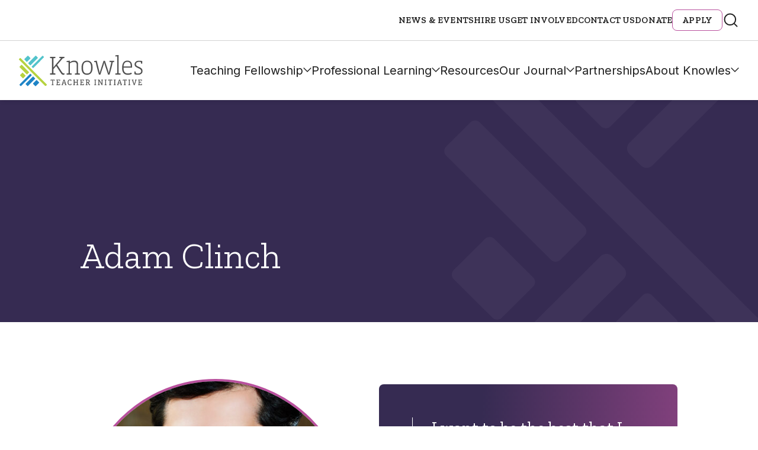

--- FILE ---
content_type: text/html; charset=UTF-8
request_url: https://community.knowlesteachers.org/bios/adam-clinch
body_size: 17810
content:
<!DOCTYPE html>
<!--[if lt IE 7]>      <html class="no-js lt-ie9 lt-ie8 lt-ie7"> <![endif]-->
<!--[if IE 7]>         <html class="no-js lt-ie9 lt-ie8"> <![endif]-->
<!--[if IE 8]>         <html class="no-js lt-ie9"> <![endif]-->
<!--[if IE 9]>			<html class="no-js ie9"> <![endif]-->
<!--[if gt IE 8]><!-->
<html class="no-js" lang="en-US">
<!--<![endif]-->

<head>

	<meta charset="UTF-8" />
	<meta http-equiv="X-UA-Compatible" content="IE=edge">

	<meta name="viewport" content="width=device-width" />
	<!--- Stop iOS detecting telephone numbers --------->
	<meta name="format-detection" content="telephone=no">

	<base href="https://community.knowlesteachers.org/wp-content/themes/push10custom/" />

	<title>Adam Clinch - Knowles Teacher Initiative</title>

	<link rel="profile" href="http://gmpg.org/xfn/11" />
	<link rel="pingback" href="https://community.knowlesteachers.org/xmlrpc.php" />

	<script>
		// Vanilla JS Defer helper method for elimnating render blocking js including jQuery
		function defer(method) {
			if (window.jQuery) {
				method();
			} else {
				setTimeout(function() {
					defer(method)
				}, 50);
			}
		}
	</script>
	<link rel="stylesheet" href="https://use.typekit.net/kuk1cct.css">


	<meta name='robots' content='index, follow, max-image-preview:large, max-snippet:-1, max-video-preview:-1' />
	<style>img:is([sizes="auto" i], [sizes^="auto," i]) { contain-intrinsic-size: 3000px 1500px }</style>
	
	<!-- This site is optimized with the Yoast SEO Premium plugin v25.9 (Yoast SEO v26.1.1) - https://yoast.com/wordpress/plugins/seo/ -->
	<title>Adam Clinch - Knowles Teacher Initiative</title>
	<link rel="canonical" href="https://community.knowlesteachers.org/bios/adam-clinch" />
	<meta property="og:locale" content="en_US" />
	<meta property="og:type" content="article" />
	<meta property="og:title" content="Adam Clinch" />
	<meta property="og:description" content="I want to be the best that I can be for my students, colleagues, and school. I want to do my subject justice and inspire my students to, if not continue the formal study of mathematics, at least deeply appreciate it and the art of being a lifelong learner.&#8221; Adam’s Story Adam realized that he [&hellip;]" />
	<meta property="og:url" content="https://community.knowlesteachers.org/bios/adam-clinch" />
	<meta property="og:site_name" content="Knowles Teacher Initiative" />
	<meta property="article:publisher" content="https://www.facebook.com/KnowlesTeachers/" />
	<meta property="article:modified_time" content="2019-10-11T14:05:33+00:00" />
	<meta property="og:image" content="https://community.knowlesteachers.org/wp-content/uploads/2019/10/Adam-Clinch-2019-scaled.jpg" />
	<meta property="og:image:width" content="1704" />
	<meta property="og:image:height" content="2560" />
	<meta property="og:image:type" content="image/jpeg" />
	<meta name="twitter:card" content="summary_large_image" />
	<meta name="twitter:site" content="@knowlesteachers" />
	<meta name="twitter:label1" content="Est. reading time" />
	<meta name="twitter:data1" content="2 minutes" />
	<script type="application/ld+json" class="yoast-schema-graph">{"@context":"https://schema.org","@graph":[{"@type":"WebPage","@id":"https://community.knowlesteachers.org/bios/adam-clinch","url":"https://community.knowlesteachers.org/bios/adam-clinch","name":"Adam Clinch - Knowles Teacher Initiative","isPartOf":{"@id":"https://www.knowlesteachers.org/#website"},"primaryImageOfPage":{"@id":"https://community.knowlesteachers.org/bios/adam-clinch#primaryimage"},"image":{"@id":"https://community.knowlesteachers.org/bios/adam-clinch#primaryimage"},"thumbnailUrl":"https://community.knowlesteachers.org/wp-content/uploads/2019/10/Adam-Clinch-2019-scaled.jpg","datePublished":"2017-10-10T15:09:54+00:00","dateModified":"2019-10-11T14:05:33+00:00","breadcrumb":{"@id":"https://community.knowlesteachers.org/bios/adam-clinch#breadcrumb"},"inLanguage":"en-US","potentialAction":[{"@type":"ReadAction","target":["https://community.knowlesteachers.org/bios/adam-clinch"]}]},{"@type":"ImageObject","inLanguage":"en-US","@id":"https://community.knowlesteachers.org/bios/adam-clinch#primaryimage","url":"https://community.knowlesteachers.org/wp-content/uploads/2019/10/Adam-Clinch-2019-scaled.jpg","contentUrl":"https://community.knowlesteachers.org/wp-content/uploads/2019/10/Adam-Clinch-2019-scaled.jpg","width":1704,"height":2560,"caption":"Adam Clinch Headshot"},{"@type":"BreadcrumbList","@id":"https://community.knowlesteachers.org/bios/adam-clinch#breadcrumb","itemListElement":[{"@type":"ListItem","position":1,"name":"Home","item":"https://knowlesteachers.org/"},{"@type":"ListItem","position":2,"name":"Adam Clinch"}]},{"@type":"WebSite","@id":"https://www.knowlesteachers.org/#website","url":"https://www.knowlesteachers.org/","name":"Knowles Teacher Initiative","description":"","publisher":{"@id":"https://www.knowlesteachers.org/#organization"},"potentialAction":[{"@type":"SearchAction","target":{"@type":"EntryPoint","urlTemplate":"https://www.knowlesteachers.org/?s={search_term_string}"},"query-input":{"@type":"PropertyValueSpecification","valueRequired":true,"valueName":"search_term_string"}}],"inLanguage":"en-US"},{"@type":["Organization","Place"],"@id":"https://www.knowlesteachers.org/#organization","name":"Knowles Teacher Initiative","url":"https://www.knowlesteachers.org/","logo":{"@id":"https://community.knowlesteachers.org/bios/adam-clinch#local-main-organization-logo"},"image":{"@id":"https://community.knowlesteachers.org/bios/adam-clinch#local-main-organization-logo"},"sameAs":["https://www.facebook.com/KnowlesTeachers/","https://x.com/knowlesteachers"],"telephone":[],"openingHoursSpecification":[{"@type":"OpeningHoursSpecification","dayOfWeek":["Sunday","Monday","Tuesday","Wednesday","Thursday","Friday","Saturday"],"opens":"09:00","closes":"17:00"}]},{"@type":"ImageObject","inLanguage":"en-US","@id":"https://community.knowlesteachers.org/bios/adam-clinch#local-main-organization-logo","url":"https://community.knowlesteachers.org/wp-content/uploads/2024/09/Knowles-Open-Graph-Image.jpg","contentUrl":"https://community.knowlesteachers.org/wp-content/uploads/2024/09/Knowles-Open-Graph-Image.jpg","width":960,"height":540,"caption":"Knowles Teacher Initiative"}]}</script>
	<!-- / Yoast SEO Premium plugin. -->


<link rel='dns-prefetch' href='//platform-api.sharethis.com' />
<link rel='dns-prefetch' href='//cdn.datatables.net' />
<script type="text/javascript">
/* <![CDATA[ */
window._wpemojiSettings = {"baseUrl":"https:\/\/s.w.org\/images\/core\/emoji\/16.0.1\/72x72\/","ext":".png","svgUrl":"https:\/\/s.w.org\/images\/core\/emoji\/16.0.1\/svg\/","svgExt":".svg","source":{"concatemoji":"https:\/\/community.knowlesteachers.org\/wp-includes\/js\/wp-emoji-release.min.js?ver=6.8.3"}};
/*! This file is auto-generated */
!function(s,n){var o,i,e;function c(e){try{var t={supportTests:e,timestamp:(new Date).valueOf()};sessionStorage.setItem(o,JSON.stringify(t))}catch(e){}}function p(e,t,n){e.clearRect(0,0,e.canvas.width,e.canvas.height),e.fillText(t,0,0);var t=new Uint32Array(e.getImageData(0,0,e.canvas.width,e.canvas.height).data),a=(e.clearRect(0,0,e.canvas.width,e.canvas.height),e.fillText(n,0,0),new Uint32Array(e.getImageData(0,0,e.canvas.width,e.canvas.height).data));return t.every(function(e,t){return e===a[t]})}function u(e,t){e.clearRect(0,0,e.canvas.width,e.canvas.height),e.fillText(t,0,0);for(var n=e.getImageData(16,16,1,1),a=0;a<n.data.length;a++)if(0!==n.data[a])return!1;return!0}function f(e,t,n,a){switch(t){case"flag":return n(e,"\ud83c\udff3\ufe0f\u200d\u26a7\ufe0f","\ud83c\udff3\ufe0f\u200b\u26a7\ufe0f")?!1:!n(e,"\ud83c\udde8\ud83c\uddf6","\ud83c\udde8\u200b\ud83c\uddf6")&&!n(e,"\ud83c\udff4\udb40\udc67\udb40\udc62\udb40\udc65\udb40\udc6e\udb40\udc67\udb40\udc7f","\ud83c\udff4\u200b\udb40\udc67\u200b\udb40\udc62\u200b\udb40\udc65\u200b\udb40\udc6e\u200b\udb40\udc67\u200b\udb40\udc7f");case"emoji":return!a(e,"\ud83e\udedf")}return!1}function g(e,t,n,a){var r="undefined"!=typeof WorkerGlobalScope&&self instanceof WorkerGlobalScope?new OffscreenCanvas(300,150):s.createElement("canvas"),o=r.getContext("2d",{willReadFrequently:!0}),i=(o.textBaseline="top",o.font="600 32px Arial",{});return e.forEach(function(e){i[e]=t(o,e,n,a)}),i}function t(e){var t=s.createElement("script");t.src=e,t.defer=!0,s.head.appendChild(t)}"undefined"!=typeof Promise&&(o="wpEmojiSettingsSupports",i=["flag","emoji"],n.supports={everything:!0,everythingExceptFlag:!0},e=new Promise(function(e){s.addEventListener("DOMContentLoaded",e,{once:!0})}),new Promise(function(t){var n=function(){try{var e=JSON.parse(sessionStorage.getItem(o));if("object"==typeof e&&"number"==typeof e.timestamp&&(new Date).valueOf()<e.timestamp+604800&&"object"==typeof e.supportTests)return e.supportTests}catch(e){}return null}();if(!n){if("undefined"!=typeof Worker&&"undefined"!=typeof OffscreenCanvas&&"undefined"!=typeof URL&&URL.createObjectURL&&"undefined"!=typeof Blob)try{var e="postMessage("+g.toString()+"("+[JSON.stringify(i),f.toString(),p.toString(),u.toString()].join(",")+"));",a=new Blob([e],{type:"text/javascript"}),r=new Worker(URL.createObjectURL(a),{name:"wpTestEmojiSupports"});return void(r.onmessage=function(e){c(n=e.data),r.terminate(),t(n)})}catch(e){}c(n=g(i,f,p,u))}t(n)}).then(function(e){for(var t in e)n.supports[t]=e[t],n.supports.everything=n.supports.everything&&n.supports[t],"flag"!==t&&(n.supports.everythingExceptFlag=n.supports.everythingExceptFlag&&n.supports[t]);n.supports.everythingExceptFlag=n.supports.everythingExceptFlag&&!n.supports.flag,n.DOMReady=!1,n.readyCallback=function(){n.DOMReady=!0}}).then(function(){return e}).then(function(){var e;n.supports.everything||(n.readyCallback(),(e=n.source||{}).concatemoji?t(e.concatemoji):e.wpemoji&&e.twemoji&&(t(e.twemoji),t(e.wpemoji)))}))}((window,document),window._wpemojiSettings);
/* ]]> */
</script>
<link rel="preload" href="https://community.knowlesteachers.org/wp-content/themes/push10custom/styles/dist/course-card.css?ver=6.8.3" as="style" onload="this.onload=null;this.rel='stylesheet';this.media='all'">
<noscript><link rel="stylesheet" href="https://community.knowlesteachers.org/wp-content/themes/push10custom/styles/dist/course-card.css?ver=6.8.3" media="all"></noscript>
<link rel="preload" href="https://community.knowlesteachers.org/wp-content/themes/push10custom/styles/dist/bio-detail.css?ver=6.8.3" as="style" onload="this.onload=null;this.rel='stylesheet';this.media='all'">
<noscript><link rel="stylesheet" href="https://community.knowlesteachers.org/wp-content/themes/push10custom/styles/dist/bio-detail.css?ver=6.8.3" media="all"></noscript>
<style id='wp-emoji-styles-inline-css' type='text/css'>

	img.wp-smiley, img.emoji {
		display: inline !important;
		border: none !important;
		box-shadow: none !important;
		height: 1em !important;
		width: 1em !important;
		margin: 0 0.07em !important;
		vertical-align: -0.1em !important;
		background: none !important;
		padding: 0 !important;
	}
</style>
<style id='classic-theme-styles-inline-css' type='text/css'>
/*! This file is auto-generated */
.wp-block-button__link{color:#fff;background-color:#32373c;border-radius:9999px;box-shadow:none;text-decoration:none;padding:calc(.667em + 2px) calc(1.333em + 2px);font-size:1.125em}.wp-block-file__button{background:#32373c;color:#fff;text-decoration:none}
</style>
<link rel="preload" href="https://community.knowlesteachers.org/wp-content/plugins/pdf-print/css/frontend.css?ver=2.4.4" as="style" onload="this.onload=null;this.rel='stylesheet';this.media='all'">
<noscript><link rel="stylesheet" href="https://community.knowlesteachers.org/wp-content/plugins/pdf-print/css/frontend.css?ver=2.4.4" media="all"></noscript>
<link rel="preload" href="https://community.knowlesteachers.org/wp-content/plugins/related-posts-by-taxonomy/includes/assets/css/styles.css?ver=6.8.3" as="style" onload="this.onload=null;this.rel='stylesheet';this.media='all'">
<noscript><link rel="stylesheet" href="https://community.knowlesteachers.org/wp-content/plugins/related-posts-by-taxonomy/includes/assets/css/styles.css?ver=6.8.3" media="all"></noscript>
<link rel="preload" href="https://community.knowlesteachers.org/wp-content/plugins/sharethis-share-buttons/css/mu-style.css?ver=1769051376" as="style" onload="this.onload=null;this.rel='stylesheet';this.media='all'">
<noscript><link rel="stylesheet" href="https://community.knowlesteachers.org/wp-content/plugins/sharethis-share-buttons/css/mu-style.css?ver=1769051376" media="all"></noscript>
<link rel="preload" href="https://community.knowlesteachers.org/wp-content/plugins/better-search/includes/css/bsearch-styles.min.css?ver=4.2.1" as="style" onload="this.onload=null;this.rel='stylesheet';this.media='all'">
<noscript><link rel="stylesheet" href="https://community.knowlesteachers.org/wp-content/plugins/better-search/includes/css/bsearch-styles.min.css?ver=4.2.1" media="all"></noscript>
<style id='bsearch-custom-style-inline-css' type='text/css'>
#bsearchform { margin: 20px; padding: 20px; }
#heatmap { margin: 20px; padding: 20px; border: 1px dashed #ccc }
.bsearch_results_page { max-width:90%; margin: 20px; padding: 20px; }
.bsearch_footer { text-align: center; }
.bsearch_highlight { background:#ffc; }
	
</style>
<link rel='stylesheet' id='foundation-css' href='https://community.knowlesteachers.org/wp-content/themes/push10custom/bower_components/foundation-sites/dist/css/foundation.css?ver=0.1' type='text/css' media='all' />
<link rel="preload" href="https://community.knowlesteachers.org/wp-content/themes/push10custom/js/plugins/jQuery.mmenu/src/css/jquery.mmenu.all.css?ver=0.1" as="style" onload="this.onload=null;this.rel='stylesheet';this.media='all'">
<noscript><link rel="stylesheet" href="https://community.knowlesteachers.org/wp-content/themes/push10custom/js/plugins/jQuery.mmenu/src/css/jquery.mmenu.all.css?ver=0.1" media="all"></noscript>
<link rel="preload" href="https://community.knowlesteachers.org/wp-content/themes/push10custom/css/slick.css?ver=0.1" as="style" onload="this.onload=null;this.rel='stylesheet';this.media='all'">
<noscript><link rel="stylesheet" href="https://community.knowlesteachers.org/wp-content/themes/push10custom/css/slick.css?ver=0.1" media="all"></noscript>
<link rel="preload" href="https://community.knowlesteachers.org/wp-content/themes/push10custom/js/plugins/videojs/video-js.css?ver=0.1" as="style" onload="this.onload=null;this.rel='stylesheet';this.media='all'">
<noscript><link rel="stylesheet" href="https://community.knowlesteachers.org/wp-content/themes/push10custom/js/plugins/videojs/video-js.css?ver=0.1" media="all"></noscript>
<link rel="preload" href="https://community.knowlesteachers.org/wp-content/themes/push10custom/css/iziModal.css?ver=0.1" as="style" onload="this.onload=null;this.rel='stylesheet';this.media='all'">
<noscript><link rel="stylesheet" href="https://community.knowlesteachers.org/wp-content/themes/push10custom/css/iziModal.css?ver=0.1" media="all"></noscript>
<link rel="preload" href="https://community.knowlesteachers.org/wp-content/themes/push10custom/js/plugins/odometer-0.4.6/themes/odometer-theme-default.css?ver=0.1" as="style" onload="this.onload=null;this.rel='stylesheet';this.media='all'">
<noscript><link rel="stylesheet" href="https://community.knowlesteachers.org/wp-content/themes/push10custom/js/plugins/odometer-0.4.6/themes/odometer-theme-default.css?ver=0.1" media="all"></noscript>
<link rel="preload" href="https://community.knowlesteachers.org/wp-content/themes/push10custom/js/plugins/selectizejs/css/selectize.css?ver=0.1" as="style" onload="this.onload=null;this.rel='stylesheet';this.media='all'">
<noscript><link rel="stylesheet" href="https://community.knowlesteachers.org/wp-content/themes/push10custom/js/plugins/selectizejs/css/selectize.css?ver=0.1" media="all"></noscript>
<link rel="preload" href="https://community.knowlesteachers.org/wp-content/themes/push10custom/js/plugins/scrollbar/jquery.scrollbar.css?ver=0.1" as="style" onload="this.onload=null;this.rel='stylesheet';this.media='all'">
<noscript><link rel="stylesheet" href="https://community.knowlesteachers.org/wp-content/themes/push10custom/js/plugins/scrollbar/jquery.scrollbar.css?ver=0.1" media="all"></noscript>
<link rel="preload" href="https://community.knowlesteachers.org/wp-content/themes/push10custom/css/_footer.css?ver=0.1" as="style" onload="this.onload=null;this.rel='stylesheet';this.media='all'">
<noscript><link rel="stylesheet" href="https://community.knowlesteachers.org/wp-content/themes/push10custom/css/_footer.css?ver=0.1" media="all"></noscript>
<link rel='stylesheet' id='main_style-css' href='https://community.knowlesteachers.org/wp-content/themes/push10custom/styles/dist/style.css?ver=0.1' type='text/css' media='all' />
<link rel="preload" href="https://community.knowlesteachers.org/wp-content/themes/push10custom/maintenance.css?ver=0.3" as="style" onload="this.onload=null;this.rel='stylesheet';this.media='all'">
<noscript><link rel="stylesheet" href="https://community.knowlesteachers.org/wp-content/themes/push10custom/maintenance.css?ver=0.3" media="all"></noscript>
<script type="text/javascript" src="https://community.knowlesteachers.org/wp-content/themes/push10custom/js/vendor/custom-elements-polyfill.js?ver=6.8.3" id="web-components-polyfill-js"></script>
<script type="text/javascript" src="https://community.knowlesteachers.org/wp-content/themes/push10custom/custom-blocks/block-text/scripts/dist/script.js?ver=6.8.3" id="bio-detail-script-js"></script>
<script type="text/javascript" src="//platform-api.sharethis.com/js/sharethis.js?ver=2.3.6#property=66293a34529d2c0019f326b1&amp;product=inline-buttons&amp;source=sharethis-share-buttons-wordpress" id="share-this-share-buttons-mu-js"></script>
<script type="text/javascript" src="https://community.knowlesteachers.org/wp-content/themes/push10custom/js/plugins/modernizr.js?ver=6.8.3" id="modernizer-js"></script>
<script type="text/javascript" src="https://community.knowlesteachers.org/wp-includes/js/jquery/jquery.min.js?ver=3.7.1" id="jquery-core-js"></script>
<script type="text/javascript" src="https://community.knowlesteachers.org/wp-includes/js/jquery/jquery-migrate.min.js?ver=3.4.1" id="jquery-migrate-js"></script>
<link rel="https://api.w.org/" href="https://community.knowlesteachers.org/wp-json/" /><link rel="alternate" title="JSON" type="application/json" href="https://community.knowlesteachers.org/wp-json/wp/v2/bio/2643" /><link rel='shortlink' href='https://community.knowlesteachers.org/?p=2643' />
<link rel="alternate" title="oEmbed (JSON)" type="application/json+oembed" href="https://community.knowlesteachers.org/wp-json/oembed/1.0/embed?url=https%3A%2F%2Fcommunity.knowlesteachers.org%2Fbios%2Fadam-clinch" />
<link rel="alternate" title="oEmbed (XML)" type="text/xml+oembed" href="https://community.knowlesteachers.org/wp-json/oembed/1.0/embed?url=https%3A%2F%2Fcommunity.knowlesteachers.org%2Fbios%2Fadam-clinch&#038;format=xml" />

<!--BEGIN: TRACKING CODE MANAGER (v2.5.0) BY INTELLYWP.COM IN HEAD//-->
<!-- Global site tag (gtag.js) - Google Analytics -->
<script async src="https://www.googletagmanager.com/gtag/js?id=UA-42639046-1"></script>
<script>
  window.dataLayer = window.dataLayer || [];
  function gtag(){dataLayer.push(arguments);}
  gtag('js', new Date());

  gtag('config', 'UA-42639046-1', {
  'linker': {
    'domains': ['www.knowlesteachers.org', 'knowlesteachers.org']
  }
});

</script>
<!-- Google Tag Manager -->
<script>(function(w,d,s,l,i){w[l]=w[l]||[];w[l].push({'gtm.start':
new Date().getTime(),event:'gtm.js'});var f=d.getElementsByTagName(s)[0],
j=d.createElement(s),dl=l!='dataLayer'?'&l='+l:'';j.async=true;j.src=
'https://www.googletagmanager.com/gtm.js?id='+i+dl;f.parentNode.insertBefore(j,f);
})(window,document,'script','dataLayer','GTM-NFQHCGG');</script>
<!-- End Google Tag Manager -->
<!--END: https://wordpress.org/plugins/tracking-code-manager IN HEAD//--><link rel="icon" href="https://community.knowlesteachers.org/wp-content/uploads/2017/10/cropped-android-chrome-256x256-220x220.png" sizes="32x32" />
<link rel="icon" href="https://community.knowlesteachers.org/wp-content/uploads/2017/10/cropped-android-chrome-256x256-220x220.png" sizes="192x192" />
<link rel="apple-touch-icon" href="https://community.knowlesteachers.org/wp-content/uploads/2017/10/cropped-android-chrome-256x256-220x220.png" />
<meta name="msapplication-TileImage" content="https://community.knowlesteachers.org/wp-content/uploads/2017/10/cropped-android-chrome-256x256-288x288.png" />
		<style type="text/css" id="wp-custom-css">
			/* === Global Elements === */
.white {
	color: white !important;
}

.custom_desc {
	font-size: 16px;
	color: #fff;
}

ul, ol, dl {
	padding-left: 3rem;
	line-height: inherit;
}

select {
	height: 2.4375rem;
	margin-bottom: 1rem !important;
	padding: 0.5rem !important 1.5rem 0.5rem 0.5rem !important;
	border: 1px solid #cacaca;
	border-radius: 0;
	background-color: #fefefe;
	font: inherit !important;
	font-size: 1rem !important;
	font-weight: normal !important;
	line-height: 1.5 !important;
	color: #656666;
	appearance: auto;
	transition: box-shadow 0.5s, border-color 0.25s ease-in-out;
}

/* === Form Wrappers === */
.module-form .gform_wrapper ul.gfield_radio li label {
	font-size: 16px;
	color: white;
}

.module-form .gform_wrapper .gfield_radio .gchoice {
	color: #fff;
	width: auto;
}

.gform_wrapper span.ginput_product_price_label,
.gform_wrapper span.ginput_product_price {
	font-size: 16px;
}

.gform_wrapper span.ginput_product_price {
	color: inherit;
}

.gform_legacy_markup_wrapper {
	margin: 70px 0 16px;
	max-width: 100%;
}

.gform_legacy_markup_wrapper .gfield_required {
	color: #b9519d !important;
	margin-left: 4px;
}

.gform_legacy_markup_wrapper .top_label span.ginput_total {
	display: block;
	margin: 8px 0;
	color: white;
	font-size: large;
}

.gform_wrapper.gravity-theme .gfield_label,
.gform_wrapper .gfield_label {
	display: block;
	margin: 0.5rem 0 10px !important;
	font-size: 16px;
	font-weight: 700;
	padding: 0;
	text-transform: uppercase;
	font-family: "Zilla Slab", serif;
	letter-spacing: .15px;
	line-height: 1.75;
	color: #0a0a0a !important;
}

/* === Form Fields === */
ul.gform_fields li.gfield {
	padding-right: 16px;
}

li.gfield {
	margin-top: 20px;
	padding-top: 0;
	color: #0a0a0a !important;
}

.gfield-choice-input {
	width: auto !important;
}

.gform_wrapper .gfield_description {
	width: 100% !important;
	font-size: 15px !important;
	line-height: 1.5 !important;
	font-family: 'Inter' !important;
	font-style: italic !important;
	font-weight: 600 !important;
	color: #656666 !important;
	margin-top: 5px !important;
	padding: 0 0 10px !important;
}

.gform_legacy_markup_wrapper .ginput_complex input:not([type=radio]):not([type=checkbox]):not([type=submit]):not([type=image]):not([type=file]) {
	width: 100%;
	color: #0a0a0a !important;
}

/* === Checkbox Styling === */
[type="checkbox"] {
	box-sizing: border-box;
	padding: 0;
	margin: 20px 10px 20px 8px !important;
	max-width: fit-content;
}

input[type=checkbox] {
	width: 1.25rem;
	height: 1.25rem;
	border-radius: 6px;
	border: 1px solid #afafaf;
	background: #fff;
	margin: 3px 10px 0 0 !important;
	flex-shrink: 0;
	max-width: initial !important;
}

input[type=checkbox] + label {
	display: contents;
}

/* === Coupon Section === */
.gform_legacy_markup_wrapper #gf_coupon_info .gf_coupon_item .gf_coupon_name_container .gf_coupon_name,
.gravity-theme #gf_coupon_info .gf_coupon_item .gf_coupon_name_container .gf_coupon_name,
.gf_coupon_name,
.gf_coupon_discount {
	display: inline-block;
	vertical-align: middle;
	color: black !important;
}

/* === Buttons === */
.button {
	display: inline-block;
	vertical-align: middle;
	margin-bottom: 1rem;
	padding: 0.85em 1em;
	font: 400 1rem 'Inter';
	line-height: 1;
	text-align: center;
	cursor: pointer;
	border: 1px solid transparent;
	border-radius: 0;
	background-color: #362b52 !important;
	color: #fefefe;
	transition: background-color 0.25s ease-out, color 0.25s ease-out;
}

/* === Gravity Progress Bar === */
.gform_legacy_markup_wrapper .gf_progressbar_wrapper .gf_progressbar_title {
	color: #ffffff;
	font-size: 20px !important;
	line-height: 1 !important;
	margin-bottom: 8px !important;
	opacity: 0.6;
	clear: both;
	padding: 0 !important;
}

.gform_wrapper.gravity-theme .gf_progressbar {
	background: #e8e8e8;
	border-radius: 10.5px;
	margin-bottom: 16px;
	position: relative;
	display: none;
}

.gform_wrapper.gravity-theme .gf_progressbar_title {
	color: #767676;
	font-size: 12.992px;
	font-weight: 400;
	margin-bottom: 32px;
}

/* === Misc Elements === */
.banner-short .banner-meta {
	z-index: 3;
}

.pdfprnt-bottom-left {
	text-align: center !important;
}

.module-form:after {
	display: none;
}

.module-circle-teasers .circle-teaser .meta-wrapper a,
.module-circle-teasers .circle-teaser .meta-wrapper a:active,
.module-circle-teasers .circle-teaser .meta-wrapper a:visited {
	font-family: inherit !important;
}

/* === Responsive === */
@media only screen and (max-width: 670px) {
	.three-col-bg-image .faded-content-wrapper:first-child:nth-last-child(3),
	.three-col-bg-image .faded-content-wrapper:first-child:nth-last-child(3)~.faded-content-wrapper,
	.three-col-bg-image .faded-content-wrapper:first-child:nth-last-child(2),
	.three-col-bg-image .faded-content-wrapper:first-child:nth-last-child(2)~.faded-content-wrapper {
		display: block;
		width: 100% !important;
		border-right: none;
		padding: 55px 10px 60px !important;
	}

	.gform_legacy_markup_wrapper *,
	.gform_legacy_markup_wrapper :after,
	.gform_legacy_markup_wrapper :before {
		box-sizing: border-box !important;
	}
}

.button-donate a {
    background-color: #b9519e !important;
    color: #fff;
	text-shadow: 2px 2px 4px rgb(0 0 0 / 45%);
	}
	.button-donate a:hover, .button-donate a:focus {
    color: #fff;
    background-color: #90447c !important;
			text-shadow: 2px 2px 4px rgb(0 0 0 / 45%);
	}
	
.module-circle-teasers .content-wrap {
    padding-top: 60px !important;
    font-size: 0;
}

@media only screen and (min-width: 80rem) {
    .block-text {
        margin-top: 4.0625rem !important;
        margin-bottom: 4.0625rem !important;
    }
		</style>
			<!-- <script  src="https://dev-kstf-annual-report.pantheonsite.io/wp-includes/js/jquery/jquery.js?ver=1.12.4-wp" type="text/javascript"></script>
		<script  src="https://dev-kstf-annual-report.pantheonsite.io/wp-content/plugins/gravityforms/js/gravityforms.min.js?ver=2.4.14" type="text/javascript"></script>
	<script  src="https://dev-kstf-annual-report.pantheonsite.io/wp-content/plugins/gravityforms/js/conditional_logic.min.js?ver=2.4.14" type="text/javascript"></script> -->
	<script>
		// `rel=preload` Polyfill for <link> elements
		var DOMTokenListSupports = function(tokenList, token) {
			if (!tokenList || !tokenList.supports) {
				return;
			}
			try {
				return tokenList.supports(token);
			} catch (e) {
				if (e instanceof TypeError) {
					console.log("The DOMTokenList doesn’t have a supported tokens list");
				} else {
					console.error("That shouldn’t have happened");
				}
			}
		};
		var linkSupportsPreload = DOMTokenListSupports(document.createElement('link').relList, 'preload');
		if (!linkSupportsPreload) {
			// Dynamically load the things that relied on preload.
			var links = document.getElementsByTagName('link');
			for (var i = 0; i < links.length; i++) {
				var link = links[i];
				// qualify links to those with rel=preload and as=style attrs
				if (link.rel === 'preload' && link.getAttribute('as') === 'style') {
					// prevent re-running on link
					link.setAttribute('rel', 'stylesheet');
				}
			}
		}
	</script>

			<script>
			(function(h, o, t, j, a, r) {
				h.hj = h.hj || function() {
					(h.hj.q = h.hj.q || []).push(arguments)
				};
				h._hjSettings = {
					hjid: 742838,
					hjsv: 6
				};
				a = o.getElementsByTagName('head')[0];
				r = o.createElement('script');
				r.async = 1;
				r.src = t + h._hjSettings.hjid + j + h._hjSettings.hjsv;
				a.appendChild(r);
			})(window, document, 'https://static.hotjar.com/c/hotjar-', '.js?sv=');
		</script>
	

</head>


<body class="wp-singular bio-template-default single single-bio postid-2643 wp-theme-push10custom interior-page">

			<!-- MOBILE MENU -->

		<nav id="mmenu">
			<ul>
				<li id="menu-item-22206" class="menu-item menu-item-type-post_type menu-item-object-page menu-item-has-children menu-item-22206 main-nav"><a href="https://community.knowlesteachers.org/teaching-fellowship">Teaching Fellowship</a>
<ul class="sub-menu">
	<li id="menu-item-1041" class="menu-item menu-item-type-post_type menu-item-object-page menu-item-1041"><a href="https://community.knowlesteachers.org/teaching-fellowship/teaching-fellows-program">Teaching Fellows Program</a></li>
	<li id="menu-item-1042" class="menu-item menu-item-type-post_type menu-item-object-page menu-item-1042"><a href="https://community.knowlesteachers.org/teaching-fellowship/senior-fellows-program">Senior Fellows Program</a></li>
	<li id="menu-item-1219" class="menu-item menu-item-type-post_type menu-item-object-page menu-item-1219"><a href="https://community.knowlesteachers.org/teaching-fellowship/fellow-stories">Fellow Stories</a></li>
	<li id="menu-item-30565" class="menu-item menu-item-type-post_type menu-item-object-page menu-item-30565"><a href="https://community.knowlesteachers.org/apply-for-a-fellowship">Apply</a></li>
	<li id="menu-item-22432" class="menu-item menu-item-type-post_type menu-item-object-page menu-item-22432"><a href="https://community.knowlesteachers.org/teaching-fellowship/faq">Teaching Fellowship FAQs</a></li>
	<li id="menu-item-22179" class="menu-item menu-item-type-post_type menu-item-object-page menu-item-22179"><a href="https://community.knowlesteachers.org/who-we-are/our-people/fellows-map">Find Knowles Fellows</a></li>
</ul>
</li>
<li id="menu-item-22153" class="menu-item menu-item-type-post_type menu-item-object-page menu-item-has-children menu-item-22153 main-nav"><a href="https://community.knowlesteachers.org/professional-learning">Professional Learning</a>
<ul class="sub-menu">
	<li id="menu-item-20439" class="menu-item menu-item-type-post_type menu-item-object-page menu-item-20439"><a href="https://community.knowlesteachers.org/professional-learning/knowles-academy/upcoming-courses">Upcoming Courses &#038; Workshops</a></li>
	<li id="menu-item-22285" class="menu-item menu-item-type-post_type menu-item-object-page menu-item-22285"><a href="https://community.knowlesteachers.org/school-district-learning">School District Learning</a></li>
	<li id="menu-item-22290" class="menu-item menu-item-type-post_type menu-item-object-page menu-item-22290"><a href="https://community.knowlesteachers.org/coaching">Coaching for Teachers</a></li>
	<li id="menu-item-30020" class="menu-item menu-item-type-post_type menu-item-object-page menu-item-30020"><a href="https://community.knowlesteachers.org/annual-meeting">Annual Meeting</a></li>
</ul>
</li>
<li id="menu-item-21752" class="menu-item menu-item-type-post_type menu-item-object-page menu-item-21752 main-nav"><a href="https://community.knowlesteachers.org/resources">Resources</a></li>
<li id="menu-item-28966" class="menu-item menu-item-type-post_type menu-item-object-page menu-item-has-children menu-item-28966 main-nav"><a href="https://community.knowlesteachers.org/our-journal">Our Journal</a>
<ul class="sub-menu">
	<li id="menu-item-26235" class="menu-item menu-item-type-custom menu-item-object-custom menu-item-26235"><a href="https://knowlesteachers.org/issue/fall-2025">Current Issue</a></li>
	<li id="menu-item-28967" class="menu-item menu-item-type-taxonomy menu-item-object-resource_type menu-item-28967"><a href="https://community.knowlesteachers.org/resource_type/kaleidoscope">Past Issues</a></li>
</ul>
</li>
<li id="menu-item-22455" class="menu-item menu-item-type-post_type menu-item-object-page menu-item-22455 main-nav"><a href="https://community.knowlesteachers.org/partnerships">Partnerships</a></li>
<li id="menu-item-22470" class="menu-item menu-item-type-post_type menu-item-object-page menu-item-has-children menu-item-22470 main-nav"><a href="https://community.knowlesteachers.org/about">About Knowles</a>
<ul class="sub-menu">
	<li id="menu-item-22631" class="menu-item menu-item-type-post_type menu-item-object-page menu-item-has-children menu-item-22631"><a href="https://community.knowlesteachers.org/our-people">Our People</a>
	<ul class="sub-menu">
		<li id="menu-item-21074" class="menu-item menu-item-type-custom menu-item-object-custom menu-item-21074"><a href="https://knowlesteachers.org/member-type/staff">Staff</a></li>
		<li id="menu-item-21075" class="menu-item menu-item-type-custom menu-item-object-custom menu-item-21075"><a href="https://knowlesteachers.org/member-type/board-of-trustees">Board of Trustees</a></li>
		<li id="menu-item-21076" class="menu-item menu-item-type-custom menu-item-object-custom menu-item-21076"><a href="https://knowlesteachers.org/member-type/teaching-fellows">Teaching Fellows</a></li>
		<li id="menu-item-21077" class="menu-item menu-item-type-custom menu-item-object-custom menu-item-21077"><a href="https://knowlesteachers.org/member-type/senior-fellows">Senior Fellows</a></li>
		<li id="menu-item-21078" class="menu-item menu-item-type-custom menu-item-object-custom menu-item-21078"><a href="https://knowlesteachers.org/member-type/academy-instructors">Academy Instructors</a></li>
		<li id="menu-item-21209" class="menu-item menu-item-type-custom menu-item-object-custom menu-item-21209"><a href="https://knowlesteachers.org/member-type/teacher-leader-mentor">Teacher Leader Mentors</a></li>
	</ul>
</li>
	<li id="menu-item-6527" class="menu-item menu-item-type-post_type menu-item-object-page menu-item-6527"><a href="https://community.knowlesteachers.org/who-we-are/our-people/fellows-map">Find Knowles Fellows</a></li>
</ul>
</li>
				<li id="menu-item-343" class="menu-item menu-item-type-post_type menu-item-object-page menu-item-343 utility-link"><a href="https://community.knowlesteachers.org/news-events">News &amp; Events</a></li>
<li id="menu-item-23277" class="menu-item menu-item-type-post_type menu-item-object-page menu-item-23277 utility-link"><a href="https://community.knowlesteachers.org/hire-us">Hire Us</a></li>
<li id="menu-item-23251" class="menu-item menu-item-type-post_type menu-item-object-page menu-item-23251 utility-link"><a href="https://community.knowlesteachers.org/get-involved">Get Involved</a></li>
<li id="menu-item-25478" class="menu-item menu-item-type-post_type menu-item-object-page menu-item-25478 utility-link"><a href="https://community.knowlesteachers.org/contact-us">Contact Us</a></li>
<li id="menu-item-25477" class="menu-item menu-item-type-post_type menu-item-object-page menu-item-25477 utility-link"><a href="https://community.knowlesteachers.org/donate">Donate</a></li>
<li id="menu-item-29101" class="menu-btn menu-item menu-item-type-custom menu-item-object-custom menu-item-29101 utility-link"><a target="_blank" href="https://knowlesteachers.org/apply-for-a-fellowship">APPLY</a></li>
			</ul>
		</nav>

		<div id="site">
                            <header id="header-main">
                <div class="header-upper">
                    <div class="frame">
                        <ul class="nav-utility">
                            <li class="menu-item menu-item-type-post_type menu-item-object-page menu-item-343"><a href="https://community.knowlesteachers.org/news-events">News &amp; Events</a></li>
<li class="menu-item menu-item-type-post_type menu-item-object-page menu-item-23277"><a href="https://community.knowlesteachers.org/hire-us">Hire Us</a></li>
<li class="menu-item menu-item-type-post_type menu-item-object-page menu-item-23251"><a href="https://community.knowlesteachers.org/get-involved">Get Involved</a></li>
<li class="menu-item menu-item-type-post_type menu-item-object-page menu-item-25478"><a href="https://community.knowlesteachers.org/contact-us">Contact Us</a></li>
<li class="menu-item menu-item-type-post_type menu-item-object-page menu-item-25477"><a href="https://community.knowlesteachers.org/donate">Donate</a></li>
<li class="menu-btn menu-item menu-item-type-custom menu-item-object-custom menu-item-29101"><a target="_blank" href="https://knowlesteachers.org/apply-for-a-fellowship">APPLY</a></li>
                            <li id="search-bar-btn" class="toggle-util menu-btn" data-target="#search-field">
                                <button href="#" aria-label="Open Search Bar">
                                    <span class="close-icon"><svg width="28" height="28" viewBox="0 0 28 28" fill="none" xmlns="http://www.w3.org/2000/svg">
<g id="search">
<path id="Icon" d="M24.5 24.5L19.425 19.425M22.1667 12.8333C22.1667 17.988 17.988 22.1667 12.8333 22.1667C7.67868 22.1667 3.5 17.988 3.5 12.8333C3.5 7.67868 7.67868 3.5 12.8333 3.5C17.988 3.5 22.1667 7.67868 22.1667 12.8333Z" stroke="#202020" stroke-width="2" stroke-linecap="round" stroke-linejoin="round"/>
</g>
</svg>
</span>
                                    <span class="open-icon"><svg width="36" height="36" viewBox="0 0 36 36" fill="none" xmlns="http://www.w3.org/2000/svg">
<g id="Base icons/x">
<path id="Icon" d="M28.5 7.5L7.5 28.5M7.5 7.5L28.5 28.5" stroke="#B9519E" stroke-width="2" stroke-linecap="round" stroke-linejoin="round"/>
</g>
</svg>
</span>
                                </button>
                            </li>
                        </ul>
                    </div>
                    <div class="util-toggle" id="search-field">
                        <div>
                            <div class="frame">
                                <form method="get" id="searchform" class="searchform" action="https://community.knowlesteachers.org/">
                                    <label for="s" style="display: none;">Search</label>
                                    <input type="text" value="" class="search-field" name="s" id="s" placeholder="Search" />
                                    <button type="submit" id="searchsubmit" aria-label="Submit Search" value="Search" >
                                    </button>
                                </form>
                            </div>
                        </div>
                    </div>

                </div>


                <div class="header-lower">
                    <div class="frame">
                        <div id="logo">
                            <a href="https://community.knowlesteachers.org" id="logo-link">
                                <img src="https://community.knowlesteachers.org/wp-content/themes/push10custom/imgs/logo-kstf.svg" alt="Knowles Teaching" id="logo-main" class="logo" />
                            </a>
                        </div>
                        <ul class="nav-main">
                            <li class="menu-item menu-item-type-post_type menu-item-object-page menu-item-has-children menu-item-22206"><a href="https://community.knowlesteachers.org/teaching-fellowship">Teaching Fellowship</a>
<ul class="sub-menu">
	<li class="menu-item menu-item-type-post_type menu-item-object-page menu-item-1041"><a href="https://community.knowlesteachers.org/teaching-fellowship/teaching-fellows-program">Teaching Fellows Program</a></li>
	<li class="menu-item menu-item-type-post_type menu-item-object-page menu-item-1042"><a href="https://community.knowlesteachers.org/teaching-fellowship/senior-fellows-program">Senior Fellows Program</a></li>
	<li class="menu-item menu-item-type-post_type menu-item-object-page menu-item-1219"><a href="https://community.knowlesteachers.org/teaching-fellowship/fellow-stories">Fellow Stories</a></li>
	<li class="menu-item menu-item-type-post_type menu-item-object-page menu-item-30565"><a href="https://community.knowlesteachers.org/apply-for-a-fellowship">Apply</a></li>
	<li class="menu-item menu-item-type-post_type menu-item-object-page menu-item-22432"><a href="https://community.knowlesteachers.org/teaching-fellowship/faq">Teaching Fellowship FAQs</a></li>
	<li class="menu-item menu-item-type-post_type menu-item-object-page menu-item-22179"><a href="https://community.knowlesteachers.org/who-we-are/our-people/fellows-map">Find Knowles Fellows</a></li>
</ul>
</li>
<li class="menu-item menu-item-type-post_type menu-item-object-page menu-item-has-children menu-item-22153"><a href="https://community.knowlesteachers.org/professional-learning">Professional Learning</a>
<ul class="sub-menu">
	<li class="menu-item menu-item-type-post_type menu-item-object-page menu-item-20439"><a href="https://community.knowlesteachers.org/professional-learning/knowles-academy/upcoming-courses">Upcoming Courses &#038; Workshops</a></li>
	<li class="menu-item menu-item-type-post_type menu-item-object-page menu-item-22285"><a href="https://community.knowlesteachers.org/school-district-learning">School District Learning</a></li>
	<li class="menu-item menu-item-type-post_type menu-item-object-page menu-item-22290"><a href="https://community.knowlesteachers.org/coaching">Coaching for Teachers</a></li>
	<li class="menu-item menu-item-type-post_type menu-item-object-page menu-item-30020"><a href="https://community.knowlesteachers.org/annual-meeting">Annual Meeting</a></li>
</ul>
</li>
<li class="menu-item menu-item-type-post_type menu-item-object-page menu-item-21752"><a href="https://community.knowlesteachers.org/resources">Resources</a></li>
<li class="menu-item menu-item-type-post_type menu-item-object-page menu-item-has-children menu-item-28966"><a href="https://community.knowlesteachers.org/our-journal">Our Journal</a>
<ul class="sub-menu">
	<li class="menu-item menu-item-type-custom menu-item-object-custom menu-item-26235"><a href="https://knowlesteachers.org/issue/fall-2025">Current Issue</a></li>
	<li class="menu-item menu-item-type-taxonomy menu-item-object-resource_type menu-item-28967"><a href="https://community.knowlesteachers.org/resource_type/kaleidoscope">Past Issues</a></li>
</ul>
</li>
<li class="menu-item menu-item-type-post_type menu-item-object-page menu-item-22455"><a href="https://community.knowlesteachers.org/partnerships">Partnerships</a></li>
<li class="menu-item menu-item-type-post_type menu-item-object-page menu-item-has-children menu-item-22470"><a href="https://community.knowlesteachers.org/about">About Knowles</a>
<ul class="sub-menu">
	<li class="menu-item menu-item-type-post_type menu-item-object-page menu-item-has-children menu-item-22631"><a href="https://community.knowlesteachers.org/our-people">Our People</a>
	<ul class="sub-menu">
		<li class="menu-item menu-item-type-custom menu-item-object-custom menu-item-21074"><a href="https://knowlesteachers.org/member-type/staff">Staff</a></li>
		<li class="menu-item menu-item-type-custom menu-item-object-custom menu-item-21075"><a href="https://knowlesteachers.org/member-type/board-of-trustees">Board of Trustees</a></li>
		<li class="menu-item menu-item-type-custom menu-item-object-custom menu-item-21076"><a href="https://knowlesteachers.org/member-type/teaching-fellows">Teaching Fellows</a></li>
		<li class="menu-item menu-item-type-custom menu-item-object-custom menu-item-21077"><a href="https://knowlesteachers.org/member-type/senior-fellows">Senior Fellows</a></li>
		<li class="menu-item menu-item-type-custom menu-item-object-custom menu-item-21078"><a href="https://knowlesteachers.org/member-type/academy-instructors">Academy Instructors</a></li>
		<li class="menu-item menu-item-type-custom menu-item-object-custom menu-item-21209"><a href="https://knowlesteachers.org/member-type/teacher-leader-mentor">Teacher Leader Mentors</a></li>
	</ul>
</li>
	<li class="menu-item menu-item-type-post_type menu-item-object-page menu-item-6527"><a href="https://community.knowlesteachers.org/who-we-are/our-people/fellows-map">Find Knowles Fellows</a></li>
</ul>
</li>
                        </ul>
                        <div id="" class="mmenu-wrap">
                            <div id="search-bar-btn" class="toggle-util menu-btn" data-target="#search-field">
                                <button href="#" aria-label="Open Search Bar">
                                    <span class="close-icon"><svg width="28" height="28" viewBox="0 0 28 28" fill="none" xmlns="http://www.w3.org/2000/svg">
<g id="search">
<path id="Icon" d="M24.5 24.5L19.425 19.425M22.1667 12.8333C22.1667 17.988 17.988 22.1667 12.8333 22.1667C7.67868 22.1667 3.5 17.988 3.5 12.8333C3.5 7.67868 7.67868 3.5 12.8333 3.5C17.988 3.5 22.1667 7.67868 22.1667 12.8333Z" stroke="#202020" stroke-width="2" stroke-linecap="round" stroke-linejoin="round"/>
</g>
</svg>
</span>
                                    <span class="open-icon"><svg width="36" height="36" viewBox="0 0 36 36" fill="none" xmlns="http://www.w3.org/2000/svg">
<g id="Base icons/x">
<path id="Icon" d="M28.5 7.5L7.5 28.5M7.5 7.5L28.5 28.5" stroke="#B9519E" stroke-width="2" stroke-linecap="round" stroke-linejoin="round"/>
</g>
</svg>
</span>
                                </button>
                            </div>
                            <a href="#mmenu" class="cmn-toggle-switch cmn-toggle-switch__htx mmenu-btn">
                                <span>toggle menu</span>
                            </a>
                        </div>
                    </div>
                </div>
            </header>
            		
                <section class="interior-hero">
    <div class="interior-hero__inner">
        <h1>Adam Clinch</h1>
    </div>
    <svg width="549" height="375" viewBox="0 0 549 375" fill="none" xmlns="http://www.w3.org/2000/svg">
<g style="mix-blend-mode:luminosity" opacity="0.04">
<path d="M88.0583 234.386L35.2233 286.886C30.8715 291.21 30.8716 298.221 35.2233 302.545L100.651 367.559C105.003 371.883 112.059 371.883 116.411 367.559L169.246 315.059C173.597 310.735 173.597 303.724 169.246 299.4L103.817 234.386C99.4656 230.062 92.41 230.062 88.0583 234.386Z" fill="white"/>
<path d="M630.591 -166.814L611.033 -186.248C605.749 -191.499 597.181 -191.499 591.897 -186.248L331.873 72.1288C326.588 77.3795 326.588 85.8927 331.872 91.1435L351.431 110.578C356.715 115.828 365.282 115.828 370.567 110.578L630.591 -147.799C635.875 -153.05 635.875 -161.563 630.591 -166.814Z" fill="white"/>
<path d="M477.075 -147.393L436.34 -187.869C431.989 -192.193 424.933 -192.193 420.581 -187.869L243.292 -11.703C238.94 -7.37884 238.94 -0.367995 243.292 3.95617L284.026 44.4323C288.378 48.7565 295.434 48.7565 299.785 44.4324L477.075 -131.733C481.427 -136.058 481.427 -143.068 477.075 -147.393Z" fill="white"/>
<path d="M23.5028 540.986L43.0609 560.42C48.3452 565.671 56.9126 565.671 62.1969 560.42L322.221 302.044C327.506 296.793 327.505 288.28 322.221 283.029L302.663 263.595C297.379 258.344 288.811 258.344 283.527 263.595L23.5028 521.971C18.2186 527.222 18.2185 535.735 23.5028 540.986Z" fill="white"/>
<path d="M176.993 521.619L217.727 562.095C222.079 566.42 229.134 566.42 233.486 562.095L410.775 385.93C415.127 381.605 415.127 374.595 410.775 370.27L370.041 329.794C365.689 325.47 358.634 325.47 354.282 329.794L176.993 505.96C172.641 510.284 172.641 517.295 176.993 521.619Z" fill="white"/>
<path d="M29.1261 -129.222L9.568 -109.788C4.28374 -104.537 4.28374 -96.0235 9.568 -90.7728L664.694 560.202C669.978 565.453 678.546 565.453 683.83 560.202L703.388 540.768C708.673 535.517 708.673 527.004 703.388 521.753L48.2621 -129.222C42.9778 -134.472 34.4104 -134.472 29.1261 -129.222Z" fill="white"/>
<path d="M63.316 37.8336L22.5817 78.3098C18.2299 82.6339 18.2299 89.6448 22.5817 93.969L199.449 269.715C203.801 274.04 210.856 274.04 215.208 269.715L255.942 229.239C260.294 224.915 260.294 217.904 255.942 213.58L79.0751 37.8336C74.7233 33.5094 67.6677 33.5094 63.316 37.8336Z" fill="white"/>
</g>
</svg>
</section>        <main id="main-content">
            <section class="bio-detail">
                <div class="bio-detail__inner">
                    <aside>
                        <picture>
<source data-image-size="bio-image" srcset="https://community.knowlesteachers.org/wp-content/uploads/2019/10/Adam-Clinch-2019-500x500.jpg, https://community.knowlesteachers.org/wp-content/uploads/2019/10/Adam-Clinch-2019-1000x1000.jpg 2x" type="image/jpeg">
<img alt="Adam Clinch Headshot" src="https://community.knowlesteachers.org/wp-content/uploads/2019/10/Adam-Clinch-2019-500x500.jpg">
</picture>                                                    <p class="bio-detail__title">Senior Fellow</p>
                                                <p class="bio-detail__education">
                            Capital High School, Helena, Montana                        </p>
                    </aside>
                    <section class="bio-detail__body" is="block-text">
                        <blockquote><p><span style="font-weight: 400;">I want to be the best that I can be for my students, colleagues, and school. I want to do my subject justice and inspire my students to, if not continue the formal study of mathematics, at least deeply appreciate it and the art of being a lifelong learner.&#8221;</span></p></blockquote>
<h3>Adam’s Story</h3>
<p><span style="font-weight: 400;">Adam realized that he wanted to become a teacher during his senior year in high school. Due to his passion for the subject and his desire to share its idiosyncrasies with others, he voluntarily lead a calculus study group. During that session, one of his classmates noted his ability to relay the material and from there, he was hooked.</span></p>
<p><span style="font-weight: 400;">During his undergraduate career, Adam spent a summer conducting research on the kink instabilities of line-tied plasma at the University of Wisconsin-Madison. His research included coding data and mapping the plasma’s magnetic field perturbations as it underwent reconnection. Through this work, he coauthored a paper that was published in the American Institute of Physics (AIP) Physics of Plasmas journal.</span></p>
<p><span style="font-weight: 400;">For the last six years, Adam has been involved with mentoring, tutoring, and teaching. Additionally, he worked as an assistant soccer coach at his high school alma mater—Capital High School—for four summers. It is noteworthy to mention that Adam will begin teaching there in fall 2014.</span></p>
<p><span style="font-weight: 400;">He is passionate about the history of mathematics and physics, and strives to incorporate historical context into his teaching practice. Adam believes that the biggest service that he can offer to his students is to foster a commitment to staying curious, motivated, and filled with a sense of wonder.</span></p>
<p><span style="font-weight: 400;">In his spare time, Adam enjoys playing soccer, golf and basketball; reading books about physics and mathematics, floating local rivers, hiking, and cheering for the University of Montana Grizzlies. In the future, he looks forward to starting a disc golf club at his school and becoming a head soccer coach on the high school level.</span></p>
<p>&nbsp;</p>
                    </section>
                </div>
            </section>
            <section class="bio-detail__footer">
                <section class="upcoming-courses">

  <article class="upcoming-courses__inner">
                  </article>
</section>
                
                
                
  <article class="bio-detail__footer__section--narrow">
    <h2 class="bio-detail__footer__section__title">Fellows Stories</h2>
    <ul>
                      <li>
          <section class="resource-card">
  <section class="resource-card__categories">
          </section>
  <a class="resource-card__title" href="https://community.knowlesteachers.org/fellow-stories/adam-clinch-awarded-travelers-awards-for-teaching-excellence">Adam Clinch Awarded Travelers Awards for Teaching Excellence</a>
        <div class="resource-card__authors">
              
<section class="teaser-card-author">
  <aside>
    <img src="https://community.knowlesteachers.org/wp-content/uploads/2019/10/Adam-Clinch-2019-scaled.jpg" alt="Adam Clinch" width="44" height="44">
  </aside>
  <article>
    <a class="teaser-card-author__name" href="https://community.knowlesteachers.org/bios/adam-clinch">Adam Clinch</a>
              <span class="teaser-card-author__category">Senior Fellow</span>
      </article>
</section>          </div>
      <section class="resource-card__cta-container">
        <a class="resource-card__cta" href="https://community.knowlesteachers.org/fellow-stories/adam-clinch-awarded-travelers-awards-for-teaching-excellence">View Story</a>
            </section>
</section>
        </li>
          </ul>
  </article>
            </section>
        </main>



                        <footer class="footer">
                <div class="footer-upper">
                    <div class="frame">
                        <section class="footer__nav-container">
                            <div class="left-footer">
                                <ul class="nav-footer">
                                    <li id="menu-item-22299" class="menu-item menu-item-type-post_type menu-item-object-page menu-item-has-children menu-item-22299"><a href="https://community.knowlesteachers.org/teaching-fellowship">Fellows Programs</a>
<ul class="sub-menu">
	<li id="menu-item-1546" class="menu-item menu-item-type-post_type menu-item-object-page menu-item-1546"><a href="https://community.knowlesteachers.org/teaching-fellowship/teaching-fellows-program">Teaching Fellows Program</a></li>
	<li id="menu-item-1547" class="menu-item menu-item-type-post_type menu-item-object-page menu-item-1547"><a href="https://community.knowlesteachers.org/teaching-fellowship/senior-fellows-program">Senior Fellows Program</a></li>
	<li id="menu-item-356" class="menu-item menu-item-type-post_type menu-item-object-page menu-item-356"><a href="https://community.knowlesteachers.org/apply-for-a-fellowship">Apply for a Knowles Fellowship</a></li>
</ul>
</li>
<li id="menu-item-23534" class="menu-item menu-item-type-post_type menu-item-object-page menu-item-has-children menu-item-23534"><a href="https://community.knowlesteachers.org/professional-learning">Professional Learning</a>
<ul class="sub-menu">
	<li id="menu-item-20440" class="menu-item menu-item-type-post_type menu-item-object-page menu-item-20440"><a href="https://community.knowlesteachers.org/professional-learning/knowles-academy/upcoming-courses">Courses &#038; Workshops</a></li>
	<li id="menu-item-23531" class="menu-item menu-item-type-post_type menu-item-object-page menu-item-23531"><a href="https://community.knowlesteachers.org/school-district-learning">School District Learning</a></li>
	<li id="menu-item-23532" class="menu-item menu-item-type-post_type menu-item-object-page menu-item-23532"><a href="https://community.knowlesteachers.org/coaching">Coaching for Teachers</a></li>
	<li id="menu-item-23533" class="menu-item menu-item-type-post_type menu-item-object-page menu-item-23533"><a href="https://community.knowlesteachers.org/hire-us">Hire Us</a></li>
</ul>
</li>
<li id="menu-item-23535" class="menu-item menu-item-type-post_type menu-item-object-page menu-item-has-children menu-item-23535"><a href="https://community.knowlesteachers.org/resources">Resources</a>
<ul class="sub-menu">
	<li id="menu-item-364" class="menu-item menu-item-type-post_type menu-item-object-page menu-item-364"><a href="https://community.knowlesteachers.org/news-events">News &amp; Events</a></li>
	<li id="menu-item-20384" class="menu-item menu-item-type-post_type menu-item-object-page menu-item-20384"><a href="https://community.knowlesteachers.org/who-we-are/our-people/fellows-map">Find Knowles Fellows</a></li>
</ul>
</li>
<li id="menu-item-25479" class="menu-item menu-item-type-post_type menu-item-object-page menu-item-has-children menu-item-25479"><a href="https://community.knowlesteachers.org/get-involved">Get Involved</a>
<ul class="sub-menu">
	<li id="menu-item-25455" class="menu-item menu-item-type-post_type menu-item-object-page menu-item-25455"><a href="https://community.knowlesteachers.org/donate">Donate</a></li>
	<li id="menu-item-25454" class="menu-item menu-item-type-post_type menu-item-object-page menu-item-25454"><a href="https://community.knowlesteachers.org/contact-us">Contact Us</a></li>
</ul>
</li>
                                </ul>
                            </div>
                            <div class="right-footer">
                                <p>1000 N Church St<br />
Moorestown, New Jersey 08057</p>
<p>(T) <a href="tel:856.608.0001">856.608.0001</a><br />
(F) 856.608.0008</p>
<p>&nbsp;</p>
                            </div>
                        </section>
                        <div class="meta-2">
                            The Janet H and C. Harry Knowles Foundation, doing business as the Knowles Teacher Initiative, is recognized as a nonprofit organization by the IRS. IRS Code: Section 501(c)(3) Tax Identification Number: 01-0485964                        </div>
                    </div>
                </div>

                <div class="footer-lower">
                    <div class="frame">
                        <div class="social">
                                                                <a href="https://www.facebook.com/KnowlesTeachers/" target="_blank">
                                        <img src="https://community.knowlesteachers.org/wp-content/uploads/2024/09/knowles-facebook.svg" alt="">
                                    </a>
                                                                <a href="https://twitter.com/@knowlesteachers" target="_blank">
                                        <img src="https://community.knowlesteachers.org/wp-content/uploads/2024/09/knowles-x.svg" alt="">
                                    </a>
                                                                <a href="https://www.linkedin.com/company/1285840/" target="_blank">
                                        <img src="https://community.knowlesteachers.org/wp-content/uploads/2024/09/knowles-linkedin.svg" alt="">
                                    </a>
                                                                <a href="https://www.youtube.com/channel/UCQItAQpRMNf3t0OfBJlIoNQ" target="_blank">
                                        <img src="https://community.knowlesteachers.org/wp-content/uploads/2019/08/YouTube_light_icon_2017.svg" alt="Go To Knowles YouTube">
                                    </a>
                                                    </div>
                        <div class="copyright">
                            <p>Copyright &copy; 2026 Knowles Teacher Initiative. <span>|</span>
                                                            <a href="https://knowlesteachers.org/equal-employment-opportunity-statement" target="">Equal Employment Opportunity Statement</a>
                                                        </p>
                        </div>
                    </div>
                </div>

            </footer>

            </div><!-- close #site -->


            <script type="speculationrules">
{"prefetch":[{"source":"document","where":{"and":[{"href_matches":"\/*"},{"not":{"href_matches":["\/wp-*.php","\/wp-admin\/*","\/wp-content\/uploads\/*","\/wp-content\/*","\/wp-content\/plugins\/*","\/wp-content\/themes\/push10custom\/*","\/*\\?(.+)"]}},{"not":{"selector_matches":"a[rel~=\"nofollow\"]"}},{"not":{"selector_matches":".no-prefetch, .no-prefetch a"}}]},"eagerness":"conservative"}]}
</script>

<!--BEGIN: TRACKING CODE MANAGER (v2.5.0) BY INTELLYWP.COM IN BODY//-->
<!-- Google Tag Manager (noscript) -->
<noscript><iframe src="https://www.googletagmanager.com/ns.html?id=GTM-NFQHCGG" height="0" width="0"></iframe></noscript>
<!-- End Google Tag Manager (noscript) -->
<!--END: https://wordpress.org/plugins/tracking-code-manager IN BODY//-->
<!--BEGIN: TRACKING CODE MANAGER (v2.5.0) BY INTELLYWP.COM IN FOOTER//-->
<script type="text/javascript">
    window._mfq = window._mfq || [];
    (function() {
        var mf = document.createElement("script");
        mf.type = "text/javascript"; mf.async = true;
        mf.src = "//cdn.mouseflow.com/projects/d8a23461-aef7-4c80-9b9c-bfd3b3a9afe0.js";
        document.getElementsByTagName("head")[0].appendChild(mf);
    })();
</script>
<!--END: https://wordpress.org/plugins/tracking-code-manager IN FOOTER//--><link rel="preload" href="https://community.knowlesteachers.org/wp-content/themes/push10custom/styles/dist/interior-hero.css?ver=6.8.3" as="style" onload="this.onload=null;this.rel='stylesheet';this.media='all'">
<noscript><link rel="stylesheet" href="https://community.knowlesteachers.org/wp-content/themes/push10custom/styles/dist/interior-hero.css?ver=6.8.3" media="all"></noscript>
<link rel="preload" href="https://community.knowlesteachers.org/wp-content/themes/push10custom/styles/dist/resource-card.css?ver=6.8.3" as="style" onload="this.onload=null;this.rel='stylesheet';this.media='all'">
<noscript><link rel="stylesheet" href="https://community.knowlesteachers.org/wp-content/themes/push10custom/styles/dist/resource-card.css?ver=6.8.3" media="all"></noscript>
<link rel="preload" href="https://community.knowlesteachers.org/wp-content/themes/push10custom/styles/dist/author-teaser-card.css?ver=6.8.3" as="style" onload="this.onload=null;this.rel='stylesheet';this.media='all'">
<noscript><link rel="stylesheet" href="https://community.knowlesteachers.org/wp-content/themes/push10custom/styles/dist/author-teaser-card.css?ver=6.8.3" media="all"></noscript>
<style id='global-styles-inline-css' type='text/css'>
:root{--wp--preset--aspect-ratio--square: 1;--wp--preset--aspect-ratio--4-3: 4/3;--wp--preset--aspect-ratio--3-4: 3/4;--wp--preset--aspect-ratio--3-2: 3/2;--wp--preset--aspect-ratio--2-3: 2/3;--wp--preset--aspect-ratio--16-9: 16/9;--wp--preset--aspect-ratio--9-16: 9/16;--wp--preset--color--black: #000000;--wp--preset--color--cyan-bluish-gray: #abb8c3;--wp--preset--color--white: #ffffff;--wp--preset--color--pale-pink: #f78da7;--wp--preset--color--vivid-red: #cf2e2e;--wp--preset--color--luminous-vivid-orange: #ff6900;--wp--preset--color--luminous-vivid-amber: #fcb900;--wp--preset--color--light-green-cyan: #7bdcb5;--wp--preset--color--vivid-green-cyan: #00d084;--wp--preset--color--pale-cyan-blue: #8ed1fc;--wp--preset--color--vivid-cyan-blue: #0693e3;--wp--preset--color--vivid-purple: #9b51e0;--wp--preset--gradient--vivid-cyan-blue-to-vivid-purple: linear-gradient(135deg,rgba(6,147,227,1) 0%,rgb(155,81,224) 100%);--wp--preset--gradient--light-green-cyan-to-vivid-green-cyan: linear-gradient(135deg,rgb(122,220,180) 0%,rgb(0,208,130) 100%);--wp--preset--gradient--luminous-vivid-amber-to-luminous-vivid-orange: linear-gradient(135deg,rgba(252,185,0,1) 0%,rgba(255,105,0,1) 100%);--wp--preset--gradient--luminous-vivid-orange-to-vivid-red: linear-gradient(135deg,rgba(255,105,0,1) 0%,rgb(207,46,46) 100%);--wp--preset--gradient--very-light-gray-to-cyan-bluish-gray: linear-gradient(135deg,rgb(238,238,238) 0%,rgb(169,184,195) 100%);--wp--preset--gradient--cool-to-warm-spectrum: linear-gradient(135deg,rgb(74,234,220) 0%,rgb(151,120,209) 20%,rgb(207,42,186) 40%,rgb(238,44,130) 60%,rgb(251,105,98) 80%,rgb(254,248,76) 100%);--wp--preset--gradient--blush-light-purple: linear-gradient(135deg,rgb(255,206,236) 0%,rgb(152,150,240) 100%);--wp--preset--gradient--blush-bordeaux: linear-gradient(135deg,rgb(254,205,165) 0%,rgb(254,45,45) 50%,rgb(107,0,62) 100%);--wp--preset--gradient--luminous-dusk: linear-gradient(135deg,rgb(255,203,112) 0%,rgb(199,81,192) 50%,rgb(65,88,208) 100%);--wp--preset--gradient--pale-ocean: linear-gradient(135deg,rgb(255,245,203) 0%,rgb(182,227,212) 50%,rgb(51,167,181) 100%);--wp--preset--gradient--electric-grass: linear-gradient(135deg,rgb(202,248,128) 0%,rgb(113,206,126) 100%);--wp--preset--gradient--midnight: linear-gradient(135deg,rgb(2,3,129) 0%,rgb(40,116,252) 100%);--wp--preset--font-size--small: 13px;--wp--preset--font-size--medium: 20px;--wp--preset--font-size--large: 36px;--wp--preset--font-size--x-large: 42px;--wp--preset--spacing--20: 0.44rem;--wp--preset--spacing--30: 0.67rem;--wp--preset--spacing--40: 1rem;--wp--preset--spacing--50: 1.5rem;--wp--preset--spacing--60: 2.25rem;--wp--preset--spacing--70: 3.38rem;--wp--preset--spacing--80: 5.06rem;--wp--preset--shadow--natural: 6px 6px 9px rgba(0, 0, 0, 0.2);--wp--preset--shadow--deep: 12px 12px 50px rgba(0, 0, 0, 0.4);--wp--preset--shadow--sharp: 6px 6px 0px rgba(0, 0, 0, 0.2);--wp--preset--shadow--outlined: 6px 6px 0px -3px rgba(255, 255, 255, 1), 6px 6px rgba(0, 0, 0, 1);--wp--preset--shadow--crisp: 6px 6px 0px rgba(0, 0, 0, 1);}:where(.is-layout-flex){gap: 0.5em;}:where(.is-layout-grid){gap: 0.5em;}body .is-layout-flex{display: flex;}.is-layout-flex{flex-wrap: wrap;align-items: center;}.is-layout-flex > :is(*, div){margin: 0;}body .is-layout-grid{display: grid;}.is-layout-grid > :is(*, div){margin: 0;}:where(.wp-block-columns.is-layout-flex){gap: 2em;}:where(.wp-block-columns.is-layout-grid){gap: 2em;}:where(.wp-block-post-template.is-layout-flex){gap: 1.25em;}:where(.wp-block-post-template.is-layout-grid){gap: 1.25em;}.has-black-color{color: var(--wp--preset--color--black) !important;}.has-cyan-bluish-gray-color{color: var(--wp--preset--color--cyan-bluish-gray) !important;}.has-white-color{color: var(--wp--preset--color--white) !important;}.has-pale-pink-color{color: var(--wp--preset--color--pale-pink) !important;}.has-vivid-red-color{color: var(--wp--preset--color--vivid-red) !important;}.has-luminous-vivid-orange-color{color: var(--wp--preset--color--luminous-vivid-orange) !important;}.has-luminous-vivid-amber-color{color: var(--wp--preset--color--luminous-vivid-amber) !important;}.has-light-green-cyan-color{color: var(--wp--preset--color--light-green-cyan) !important;}.has-vivid-green-cyan-color{color: var(--wp--preset--color--vivid-green-cyan) !important;}.has-pale-cyan-blue-color{color: var(--wp--preset--color--pale-cyan-blue) !important;}.has-vivid-cyan-blue-color{color: var(--wp--preset--color--vivid-cyan-blue) !important;}.has-vivid-purple-color{color: var(--wp--preset--color--vivid-purple) !important;}.has-black-background-color{background-color: var(--wp--preset--color--black) !important;}.has-cyan-bluish-gray-background-color{background-color: var(--wp--preset--color--cyan-bluish-gray) !important;}.has-white-background-color{background-color: var(--wp--preset--color--white) !important;}.has-pale-pink-background-color{background-color: var(--wp--preset--color--pale-pink) !important;}.has-vivid-red-background-color{background-color: var(--wp--preset--color--vivid-red) !important;}.has-luminous-vivid-orange-background-color{background-color: var(--wp--preset--color--luminous-vivid-orange) !important;}.has-luminous-vivid-amber-background-color{background-color: var(--wp--preset--color--luminous-vivid-amber) !important;}.has-light-green-cyan-background-color{background-color: var(--wp--preset--color--light-green-cyan) !important;}.has-vivid-green-cyan-background-color{background-color: var(--wp--preset--color--vivid-green-cyan) !important;}.has-pale-cyan-blue-background-color{background-color: var(--wp--preset--color--pale-cyan-blue) !important;}.has-vivid-cyan-blue-background-color{background-color: var(--wp--preset--color--vivid-cyan-blue) !important;}.has-vivid-purple-background-color{background-color: var(--wp--preset--color--vivid-purple) !important;}.has-black-border-color{border-color: var(--wp--preset--color--black) !important;}.has-cyan-bluish-gray-border-color{border-color: var(--wp--preset--color--cyan-bluish-gray) !important;}.has-white-border-color{border-color: var(--wp--preset--color--white) !important;}.has-pale-pink-border-color{border-color: var(--wp--preset--color--pale-pink) !important;}.has-vivid-red-border-color{border-color: var(--wp--preset--color--vivid-red) !important;}.has-luminous-vivid-orange-border-color{border-color: var(--wp--preset--color--luminous-vivid-orange) !important;}.has-luminous-vivid-amber-border-color{border-color: var(--wp--preset--color--luminous-vivid-amber) !important;}.has-light-green-cyan-border-color{border-color: var(--wp--preset--color--light-green-cyan) !important;}.has-vivid-green-cyan-border-color{border-color: var(--wp--preset--color--vivid-green-cyan) !important;}.has-pale-cyan-blue-border-color{border-color: var(--wp--preset--color--pale-cyan-blue) !important;}.has-vivid-cyan-blue-border-color{border-color: var(--wp--preset--color--vivid-cyan-blue) !important;}.has-vivid-purple-border-color{border-color: var(--wp--preset--color--vivid-purple) !important;}.has-vivid-cyan-blue-to-vivid-purple-gradient-background{background: var(--wp--preset--gradient--vivid-cyan-blue-to-vivid-purple) !important;}.has-light-green-cyan-to-vivid-green-cyan-gradient-background{background: var(--wp--preset--gradient--light-green-cyan-to-vivid-green-cyan) !important;}.has-luminous-vivid-amber-to-luminous-vivid-orange-gradient-background{background: var(--wp--preset--gradient--luminous-vivid-amber-to-luminous-vivid-orange) !important;}.has-luminous-vivid-orange-to-vivid-red-gradient-background{background: var(--wp--preset--gradient--luminous-vivid-orange-to-vivid-red) !important;}.has-very-light-gray-to-cyan-bluish-gray-gradient-background{background: var(--wp--preset--gradient--very-light-gray-to-cyan-bluish-gray) !important;}.has-cool-to-warm-spectrum-gradient-background{background: var(--wp--preset--gradient--cool-to-warm-spectrum) !important;}.has-blush-light-purple-gradient-background{background: var(--wp--preset--gradient--blush-light-purple) !important;}.has-blush-bordeaux-gradient-background{background: var(--wp--preset--gradient--blush-bordeaux) !important;}.has-luminous-dusk-gradient-background{background: var(--wp--preset--gradient--luminous-dusk) !important;}.has-pale-ocean-gradient-background{background: var(--wp--preset--gradient--pale-ocean) !important;}.has-electric-grass-gradient-background{background: var(--wp--preset--gradient--electric-grass) !important;}.has-midnight-gradient-background{background: var(--wp--preset--gradient--midnight) !important;}.has-small-font-size{font-size: var(--wp--preset--font-size--small) !important;}.has-medium-font-size{font-size: var(--wp--preset--font-size--medium) !important;}.has-large-font-size{font-size: var(--wp--preset--font-size--large) !important;}.has-x-large-font-size{font-size: var(--wp--preset--font-size--x-large) !important;}
</style>
<script type="text/javascript" src="https://community.knowlesteachers.org/wp-content/themes/push10custom/js/plugins/jQuery.mmenu/src/js/jquery.mmenu.min.js?ver=6.8.3" id="mmenu-js"></script>
<script type="text/javascript" src="https://community.knowlesteachers.org/wp-content/themes/push10custom/js/svg-injector.min.js?ver=6.8.3" id="svginjector-js"></script>
<script type="text/javascript" src="https://community.knowlesteachers.org/wp-content/themes/push10custom/js/plugins/slick.min.js?ver=6.8.3" id="slick-js"></script>
<script type="text/javascript" src="https://community.knowlesteachers.org/wp-content/themes/push10custom/js/plugins/mixitup.min.js?ver=6.8.3" id="mixitup-js"></script>
<script type="text/javascript" src="https://community.knowlesteachers.org/wp-content/themes/push10custom/js/plugins/iziModal.min.js?ver=6.8.3" id="iziModal-js"></script>
<script type="text/javascript" src="https://community.knowlesteachers.org/wp-content/themes/push10custom/js/plugins/videojs/video.min.js?ver=6.8.3" id="videojs-js"></script>
<script type="text/javascript" src="https://cdn.datatables.net/1.10.16/js/jquery.dataTables.min.js?ver=6.8.3" id="datatables-js"></script>
<script type="text/javascript" src="https://cdn.datatables.net/responsive/2.2.0/js/dataTables.responsive.js?ver=6.8.3" id="datatables-responsive-js"></script>
<script type="text/javascript" src="https://community.knowlesteachers.org/wp-content/themes/push10custom/js/plugins/selectizejs/js/standalone/selectize.min.js?ver=6.8.3" id="selectize-js"></script>
<script type="text/javascript" src="https://community.knowlesteachers.org/wp-content/themes/push10custom/js/plugins/odometer-0.4.6/odometer.min.js?ver=6.8.3" id="odometer-js"></script>
<script type="text/javascript" src="https://community.knowlesteachers.org/wp-content/themes/push10custom/js/plugins/Chart.min.js?ver=6.8.3" id="chartjs-js"></script>
<script type="text/javascript" src="https://community.knowlesteachers.org/wp-content/themes/push10custom/js/plugins/greensock-js/src/minified/TweenMax.min.js?ver=6.8.3" id="greensock-js"></script>
<script type="text/javascript" src="https://community.knowlesteachers.org/wp-content/themes/push10custom/js/plugins/greensock-js/src/minified/plugins/ScrollToPlugin.min.js?ver=6.8.3" id="greensock-scrollToPlugin-js"></script>
<script type="text/javascript" src="https://community.knowlesteachers.org/wp-content/themes/push10custom/js/plugins/scrollmagic/minified/ScrollMagic.min.js?ver=6.8.3" id="scrollmagic-js"></script>
<script type="text/javascript" src="https://community.knowlesteachers.org/wp-content/themes/push10custom/js/plugins/scrollmagic/minified/plugins/animation.gsap.min.js?ver=6.8.3" id="scrollmagic-gsap-js"></script>
<script type="text/javascript" src="https://community.knowlesteachers.org/wp-content/themes/push10custom/js/plugins/scrollmagic/minified/plugins/debug.addIndicators.min.js?ver=6.8.3" id="scrollmagic-debug-js"></script>
<script type="text/javascript" src="https://community.knowlesteachers.org/wp-content/themes/push10custom/js/plugins/scrollmagic/minified/plugins/jquery.ScrollMagic.min.js?ver=6.8.3" id="scrollmagic-jquery-js"></script>
<script type="text/javascript" src="https://community.knowlesteachers.org/wp-content/themes/push10custom/js/plugins/imagesLoaded.min.js?ver=6.8.3" id="imagesLoaded-js"></script>
<script type="text/javascript" src="https://community.knowlesteachers.org/wp-content/themes/push10custom/js/plugins/scrollbar/jquery.scrollbar.min.js?ver=6.8.3" id="scrollbar-js"></script>
<script type="text/javascript" src="https://community.knowlesteachers.org/wp-content/themes/push10custom/js/custom.js?ver=6.8.3" id="custom-js"></script>
<script type="text/javascript" src="https://community.knowlesteachers.org/wp-content/themes/push10custom/js/dist/wysiwyg-table.js?ver=6.8.3" id="esw-wysiwyg-tables-js"></script>
<script type="text/javascript" src="https://community.knowlesteachers.org/wp-content/plugins/page-links-to/dist/new-tab.js?ver=3.3.7" id="page-links-to-js"></script>



            </body>

            </html>

--- FILE ---
content_type: text/css
request_url: https://community.knowlesteachers.org/wp-content/themes/push10custom/styles/dist/resource-card.css?ver=6.8.3
body_size: 932
content:
.resource-card{padding:1.5rem 0;border-top:1px solid #afafaf}.resource-card__categories{margin-bottom:1rem;display:-ms-flexbox;display:flex;-ms-flex-wrap:wrap;flex-wrap:wrap;column-gap:.625rem;row-gap:.625rem}.resource-card__category{text-transform:uppercase}.resource-card__category--type:link,.resource-card__category--type:visited,.resource-card__category--type{font-family:"Inter",sans-serif;display:-ms-inline-flexbox;display:inline-flex;padding:1rem 1.5rem;padding-top:1.125rem;border-radius:3px;-ms-flex-pack:center;justify-content:center;-ms-flex-line-pack:center;align-content:center;gap:8px;font-size:1.25rem;font-style:normal;line-height:normal;font-weight:400;transition:background-color .4s ease;font-variant-numeric:lining-nums proportional-nums;background-color:#b24e98;color:#fff;padding:.5rem 1rem;font-size:1rem;font-style:normal;font-weight:500;line-height:1.3;font-family:"Zilla Slab",serif;padding:.25rem .75rem}.resource-card__category--type:link[target=_blank],.resource-card__category--type:visited[target=_blank],.resource-card__category--type[target=_blank]{-ms-flex-align:center;align-items:center}.resource-card__category--type:link[target=_blank]::after,.resource-card__category--type:visited[target=_blank]::after,.resource-card__category--type[target=_blank]::after{content:"";display:block;width:.75rem;height:.75rem;-webkit-mask-image:url("/wp-content/themes/push10custom/imgs/external-link.svg");mask-image:url("/wp-content/themes/push10custom/imgs/external-link.svg");-webkit-mask-size:100%;mask-size:100%;-webkit-mask-repeat:no-repeat;mask-repeat:no-repeat;background-color:currentColor}.resource-card__category--type:link:hover,.resource-card__category--type:link:focus,.resource-card__category--type:visited:hover,.resource-card__category--type:visited:focus,.resource-card__category--type:hover,.resource-card__category--type:focus{color:#fff;background-color:#362b52}.resource-card__category--subject:link,.resource-card__category--subject:visited,.resource-card__category--subject{font-family:"Inter",sans-serif;display:-ms-inline-flexbox;display:inline-flex;padding:1rem 1.5rem;padding-top:1.125rem;border-radius:3px;-ms-flex-pack:center;justify-content:center;-ms-flex-line-pack:center;align-content:center;gap:8px;font-size:1.25rem;font-style:normal;line-height:normal;font-weight:400;transition:background-color .4s ease;font-variant-numeric:lining-nums proportional-nums;background-color:#0c6fb1;color:#fff;padding:.5rem 1rem;font-size:1rem;font-style:normal;font-weight:500;line-height:1.3;font-family:"Zilla Slab",serif;padding:.25rem .75rem}.resource-card__category--subject:link[target=_blank],.resource-card__category--subject:visited[target=_blank],.resource-card__category--subject[target=_blank]{-ms-flex-align:center;align-items:center}.resource-card__category--subject:link[target=_blank]::after,.resource-card__category--subject:visited[target=_blank]::after,.resource-card__category--subject[target=_blank]::after{content:"";display:block;width:.75rem;height:.75rem;-webkit-mask-image:url("/wp-content/themes/push10custom/imgs/external-link.svg");mask-image:url("/wp-content/themes/push10custom/imgs/external-link.svg");-webkit-mask-size:100%;mask-size:100%;-webkit-mask-repeat:no-repeat;mask-repeat:no-repeat;background-color:currentColor}.resource-card__category--subject:link:hover,.resource-card__category--subject:link:focus,.resource-card__category--subject:visited:hover,.resource-card__category--subject:visited:focus,.resource-card__category--subject:hover,.resource-card__category--subject:focus{color:#fff;background-color:#362b52}.resource-card__title:link,.resource-card__title:visited,.resource-card__title{display:block;margin-bottom:1rem;color:#666766;font-family:"Inter",sans-serif;font-size:1.3125rem;font-weight:400;line-height:1.35;text-decoration:underline rgba(0,0,0,0);transition:color .3s ease,-webkit-text-decoration-color .3s ease;transition:color .3s ease,text-decoration-color .3s ease;transition:color .3s ease,text-decoration-color .3s ease,-webkit-text-decoration-color .3s ease;margin-bottom:.5rem}@media only screen and (min-width: 64.063rem){.resource-card__title:link,.resource-card__title:visited,.resource-card__title{font-size:1.5rem}}.resource-card__title:link:hover,.resource-card__title:link:focus,.resource-card__title:link:focus-visible,.resource-card__title:visited:hover,.resource-card__title:visited:focus,.resource-card__title:visited:focus-visible,.resource-card__title:hover,.resource-card__title:focus,.resource-card__title:focus-visible{color:#b9519e;-webkit-text-decoration-color:currentColor;text-decoration-color:currentColor}.resource-card__summary p{color:#666766;font-family:"Inter",sans-serif;font-weight:400;line-height:1.75;margin-bottom:1.25rem;font-size:.9375rem;margin-top:1rem}@media only screen and (min-width: 64.063rem){.resource-card__summary p{font-size:1rem}}.resource-card__summary p:first-child{margin-top:.5rem}.resource-card__authors{display:-ms-flexbox;display:flex;-ms-flex-wrap:wrap;flex-wrap:wrap;row-gap:1rem;-ms-flex-direction:column;flex-direction:column;margin-top:1rem}@media only screen and (min-width: 48rem){.resource-card__authors{-ms-flex-direction:row;flex-direction:row;gap:.625rem}}.resource-card__cta-container{display:-ms-flexbox;display:flex;-ms-flex-wrap:wrap;flex-wrap:wrap;gap:1.03125rem;margin-top:1.5rem}.resource-card__cta-container a+a::before{content:"|";margin-right:1rem;color:#afafaf}.resource-card__cta:link,.resource-card__cta:visited,.resource-card__cta{font-family:"Inter",sans-serif;font-size:1.25rem;font-style:normal;font-weight:400;line-height:normal;text-decoration:none;transition:color .4s ease;color:#a14689;display:block;max-width:fit-content}.resource-card__cta:link[target=_blank]::after,.resource-card__cta:visited[target=_blank]::after,.resource-card__cta[target=_blank]::after{content:"";display:inline-block;width:.875rem;height:.875rem;-webkit-mask-image:url("/wp-content/themes/push10custom/imgs/external-link.svg");mask-image:url("/wp-content/themes/push10custom/imgs/external-link.svg");-webkit-mask-size:100%;mask-size:100%;-webkit-mask-repeat:no-repeat;mask-repeat:no-repeat;background-color:currentColor}.resource-card__cta:link:hover,.resource-card__cta:link:focus,.resource-card__cta:visited:hover,.resource-card__cta:visited:focus,.resource-card__cta:hover,.resource-card__cta:focus{color:#362b52}
/*# sourceMappingURL=resource-card.css.map */


--- FILE ---
content_type: text/css
request_url: https://community.knowlesteachers.org/wp-content/themes/push10custom/styles/dist/author-teaser-card.css?ver=6.8.3
body_size: 250
content:
.teaser-card-author{display:-ms-flexbox;display:flex;column-gap:.5rem;border-radius:8px;border:1px solid #ececec;background:#f7f7f7;padding:.5rem 1rem;width:fit-content}.teaser-card-author__name:link,.teaser-card-author__name:visited,.teaser-card-author__name{font-family:"Inter",sans-serif;font-size:1.25rem;font-style:normal;font-weight:400;line-height:normal;text-decoration:none;transition:color .4s ease;color:#a14689;display:block;font-family:"Inter",sans-serif;color:#b9519e;font-size:.9375rem;font-weight:400;line-height:normal;margin-bottom:.125rem}.teaser-card-author__name:link[target=_blank]::after,.teaser-card-author__name:visited[target=_blank]::after,.teaser-card-author__name[target=_blank]::after{content:"";display:inline-block;width:.875rem;height:.875rem;-webkit-mask-image:url("/wp-content/themes/push10custom/imgs/external-link.svg");mask-image:url("/wp-content/themes/push10custom/imgs/external-link.svg");-webkit-mask-size:100%;mask-size:100%;-webkit-mask-repeat:no-repeat;mask-repeat:no-repeat;background-color:currentColor}.teaser-card-author__name:link:hover,.teaser-card-author__name:link:focus,.teaser-card-author__name:visited:hover,.teaser-card-author__name:visited:focus,.teaser-card-author__name:hover,.teaser-card-author__name:focus{color:#362b52}@media only screen and (min-width: 48rem){.teaser-card-author__name:link,.teaser-card-author__name:visited,.teaser-card-author__name{font-size:1.125rem}}.teaser-card-author__category{display:block;color:#666766;font-size:.875rem;font-weight:400;line-height:normal}@media only screen and (min-width: 48rem){.teaser-card-author__category{font-size:1rem}}.teaser-card-author aside{-ms-flex-negative:0;flex-shrink:0}.teaser-card-author img{border-radius:100%;aspect-ratio:1/1;object-fit:cover}
/*# sourceMappingURL=author-teaser-card.css.map */
